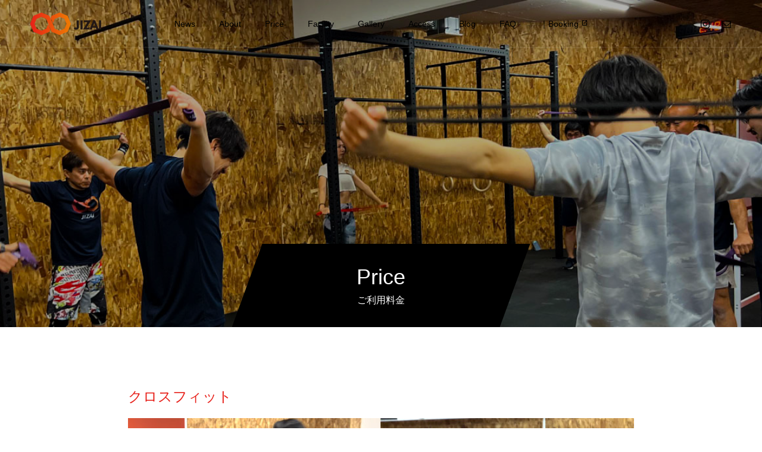

--- FILE ---
content_type: text/html; charset=UTF-8
request_url: https://jizaigym.com/price/
body_size: 20372
content:
<!DOCTYPE html>
<html class="pc" dir="ltr" lang="ja" prefix="og: https://ogp.me/ns#">
<head>
<meta charset="UTF-8">
<!--[if IE]><meta http-equiv="X-UA-Compatible" content="IE=edge"><![endif]-->
<meta name="viewport" content="width=device-width">
<title>CrossFit JIZAIの料金プラン｜京都市西京区阪急桂駅のセミパーソナルジム</title>
<meta name="description" content="京都市桂駅近くのCrossFit JIZAIの料金プランをご紹介します。初心者から上級者まで利用できる多様なプランを用意しています。詳細はこちらから！">
<link rel="pingback" href="https://jizaigym.com/xmlrpc.php">

		<!-- All in One SEO 4.9.1 - aioseo.com -->
	<meta name="description" content="のCrossFit JIZAIの料金プランをご紹介します。初心者から上級者まで利用できる多様なプランを用意しています。詳細はこちらから！" />
	<meta name="robots" content="max-image-preview:large" />
	<link rel="canonical" href="https://jizaigym.com/price/" />
	<meta name="generator" content="All in One SEO (AIOSEO) 4.9.1" />
		<meta property="og:locale" content="ja_JP" />
		<meta property="og:site_name" content="CrossFit JIZAI-セミパーソナルジム- -" />
		<meta property="og:type" content="article" />
		<meta property="og:title" content="CrossFit JIZAIの料金プラン｜京都市西京区阪急桂駅のセミパーソナルジム" />
		<meta property="og:description" content="のCrossFit JIZAIの料金プランをご紹介します。初心者から上級者まで利用できる多様なプランを用意しています。詳細はこちらから！" />
		<meta property="og:url" content="https://jizaigym.com/price/" />
		<meta property="og:image" content="https://jizaigym.com/wp-content/uploads/2024/03/insta_プロフィール用.png" />
		<meta property="og:image:secure_url" content="https://jizaigym.com/wp-content/uploads/2024/03/insta_プロフィール用.png" />
		<meta property="og:image:width" content="600" />
		<meta property="og:image:height" content="600" />
		<meta property="article:published_time" content="2024-03-22T06:31:42+00:00" />
		<meta property="article:modified_time" content="2024-11-11T08:50:34+00:00" />
		<meta property="article:publisher" content="https://www.facebook.com/profile.php?id=61556732532060" />
		<meta name="twitter:card" content="summary_large_image" />
		<meta name="twitter:title" content="CrossFit JIZAIの料金プラン｜京都市西京区阪急桂駅のセミパーソナルジム" />
		<meta name="twitter:description" content="のCrossFit JIZAIの料金プランをご紹介します。初心者から上級者まで利用できる多様なプランを用意しています。詳細はこちらから！" />
		<meta name="twitter:image" content="https://jizaigym.com/wp-content/uploads/2024/03/insta_プロフィール用.png" />
		<script type="application/ld+json" class="aioseo-schema">
			{"@context":"https:\/\/schema.org","@graph":[{"@type":"BreadcrumbList","@id":"https:\/\/jizaigym.com\/price\/#breadcrumblist","itemListElement":[{"@type":"ListItem","@id":"https:\/\/jizaigym.com#listItem","position":1,"name":"\u5bb6","item":"https:\/\/jizaigym.com","nextItem":{"@type":"ListItem","@id":"https:\/\/jizaigym.com\/price\/#listItem","name":"Price"}},{"@type":"ListItem","@id":"https:\/\/jizaigym.com\/price\/#listItem","position":2,"name":"Price","previousItem":{"@type":"ListItem","@id":"https:\/\/jizaigym.com#listItem","name":"\u5bb6"}}]},{"@type":"Organization","@id":"https:\/\/jizaigym.com\/#organization","name":"CrossFit JIZAI","url":"https:\/\/jizaigym.com\/","telephone":"+818064143391","logo":{"@type":"ImageObject","url":"https:\/\/jizaigym.com\/wp-content\/uploads\/2024\/03\/insta_\u30d7\u30ed\u30d5\u30a3\u30fc\u30eb\u7528.png","@id":"https:\/\/jizaigym.com\/price\/#organizationLogo","width":600,"height":600},"image":{"@id":"https:\/\/jizaigym.com\/price\/#organizationLogo"},"sameAs":["https:\/\/www.facebook.com\/profile.php?id=61556732532060","https:\/\/www.instagram.com\/crossfit_jizai?igsh=MTY2ZzY2dGNvZjZuMg&utm_source=qr"]},{"@type":"WebPage","@id":"https:\/\/jizaigym.com\/price\/#webpage","url":"https:\/\/jizaigym.com\/price\/","name":"CrossFit JIZAI\u306e\u6599\u91d1\u30d7\u30e9\u30f3\uff5c\u4eac\u90fd\u5e02\u897f\u4eac\u533a\u962a\u6025\u6842\u99c5\u306e\u30bb\u30df\u30d1\u30fc\u30bd\u30ca\u30eb\u30b8\u30e0","description":"\u306eCrossFit JIZAI\u306e\u6599\u91d1\u30d7\u30e9\u30f3\u3092\u3054\u7d39\u4ecb\u3057\u307e\u3059\u3002\u521d\u5fc3\u8005\u304b\u3089\u4e0a\u7d1a\u8005\u307e\u3067\u5229\u7528\u3067\u304d\u308b\u591a\u69d8\u306a\u30d7\u30e9\u30f3\u3092\u7528\u610f\u3057\u3066\u3044\u307e\u3059\u3002\u8a73\u7d30\u306f\u3053\u3061\u3089\u304b\u3089\uff01","inLanguage":"ja","isPartOf":{"@id":"https:\/\/jizaigym.com\/#website"},"breadcrumb":{"@id":"https:\/\/jizaigym.com\/price\/#breadcrumblist"},"datePublished":"2024-03-22T15:31:42+09:00","dateModified":"2024-11-11T17:50:34+09:00"},{"@type":"WebSite","@id":"https:\/\/jizaigym.com\/#website","url":"https:\/\/jizaigym.com\/","name":"JIZAI","inLanguage":"ja","publisher":{"@id":"https:\/\/jizaigym.com\/#organization"}}]}
		</script>
		<!-- All in One SEO -->

<link rel='dns-prefetch' href='//www.googletagmanager.com' />
<link rel="alternate" type="application/rss+xml" title="CrossFit JIZAI-セミパーソナルジム- &raquo; フィード" href="https://jizaigym.com/feed/" />
<link rel="alternate" type="application/rss+xml" title="CrossFit JIZAI-セミパーソナルジム- &raquo; コメントフィード" href="https://jizaigym.com/comments/feed/" />
<link rel="alternate" title="oEmbed (JSON)" type="application/json+oembed" href="https://jizaigym.com/wp-json/oembed/1.0/embed?url=https%3A%2F%2Fjizaigym.com%2Fprice%2F" />
<link rel="alternate" title="oEmbed (XML)" type="text/xml+oembed" href="https://jizaigym.com/wp-json/oembed/1.0/embed?url=https%3A%2F%2Fjizaigym.com%2Fprice%2F&#038;format=xml" />
		<!-- This site uses the Google Analytics by MonsterInsights plugin v9.10.0 - Using Analytics tracking - https://www.monsterinsights.com/ -->
							<script src="//www.googletagmanager.com/gtag/js?id=G-FN4R115VEN"  data-cfasync="false" data-wpfc-render="false" type="text/javascript" async></script>
			<script data-cfasync="false" data-wpfc-render="false" type="text/javascript">
				var mi_version = '9.10.0';
				var mi_track_user = true;
				var mi_no_track_reason = '';
								var MonsterInsightsDefaultLocations = {"page_location":"https:\/\/jizaigym.com\/price\/"};
								if ( typeof MonsterInsightsPrivacyGuardFilter === 'function' ) {
					var MonsterInsightsLocations = (typeof MonsterInsightsExcludeQuery === 'object') ? MonsterInsightsPrivacyGuardFilter( MonsterInsightsExcludeQuery ) : MonsterInsightsPrivacyGuardFilter( MonsterInsightsDefaultLocations );
				} else {
					var MonsterInsightsLocations = (typeof MonsterInsightsExcludeQuery === 'object') ? MonsterInsightsExcludeQuery : MonsterInsightsDefaultLocations;
				}

								var disableStrs = [
										'ga-disable-G-FN4R115VEN',
									];

				/* Function to detect opted out users */
				function __gtagTrackerIsOptedOut() {
					for (var index = 0; index < disableStrs.length; index++) {
						if (document.cookie.indexOf(disableStrs[index] + '=true') > -1) {
							return true;
						}
					}

					return false;
				}

				/* Disable tracking if the opt-out cookie exists. */
				if (__gtagTrackerIsOptedOut()) {
					for (var index = 0; index < disableStrs.length; index++) {
						window[disableStrs[index]] = true;
					}
				}

				/* Opt-out function */
				function __gtagTrackerOptout() {
					for (var index = 0; index < disableStrs.length; index++) {
						document.cookie = disableStrs[index] + '=true; expires=Thu, 31 Dec 2099 23:59:59 UTC; path=/';
						window[disableStrs[index]] = true;
					}
				}

				if ('undefined' === typeof gaOptout) {
					function gaOptout() {
						__gtagTrackerOptout();
					}
				}
								window.dataLayer = window.dataLayer || [];

				window.MonsterInsightsDualTracker = {
					helpers: {},
					trackers: {},
				};
				if (mi_track_user) {
					function __gtagDataLayer() {
						dataLayer.push(arguments);
					}

					function __gtagTracker(type, name, parameters) {
						if (!parameters) {
							parameters = {};
						}

						if (parameters.send_to) {
							__gtagDataLayer.apply(null, arguments);
							return;
						}

						if (type === 'event') {
														parameters.send_to = monsterinsights_frontend.v4_id;
							var hookName = name;
							if (typeof parameters['event_category'] !== 'undefined') {
								hookName = parameters['event_category'] + ':' + name;
							}

							if (typeof MonsterInsightsDualTracker.trackers[hookName] !== 'undefined') {
								MonsterInsightsDualTracker.trackers[hookName](parameters);
							} else {
								__gtagDataLayer('event', name, parameters);
							}
							
						} else {
							__gtagDataLayer.apply(null, arguments);
						}
					}

					__gtagTracker('js', new Date());
					__gtagTracker('set', {
						'developer_id.dZGIzZG': true,
											});
					if ( MonsterInsightsLocations.page_location ) {
						__gtagTracker('set', MonsterInsightsLocations);
					}
										__gtagTracker('config', 'G-FN4R115VEN', {"forceSSL":"true","link_attribution":"true"} );
										window.gtag = __gtagTracker;										(function () {
						/* https://developers.google.com/analytics/devguides/collection/analyticsjs/ */
						/* ga and __gaTracker compatibility shim. */
						var noopfn = function () {
							return null;
						};
						var newtracker = function () {
							return new Tracker();
						};
						var Tracker = function () {
							return null;
						};
						var p = Tracker.prototype;
						p.get = noopfn;
						p.set = noopfn;
						p.send = function () {
							var args = Array.prototype.slice.call(arguments);
							args.unshift('send');
							__gaTracker.apply(null, args);
						};
						var __gaTracker = function () {
							var len = arguments.length;
							if (len === 0) {
								return;
							}
							var f = arguments[len - 1];
							if (typeof f !== 'object' || f === null || typeof f.hitCallback !== 'function') {
								if ('send' === arguments[0]) {
									var hitConverted, hitObject = false, action;
									if ('event' === arguments[1]) {
										if ('undefined' !== typeof arguments[3]) {
											hitObject = {
												'eventAction': arguments[3],
												'eventCategory': arguments[2],
												'eventLabel': arguments[4],
												'value': arguments[5] ? arguments[5] : 1,
											}
										}
									}
									if ('pageview' === arguments[1]) {
										if ('undefined' !== typeof arguments[2]) {
											hitObject = {
												'eventAction': 'page_view',
												'page_path': arguments[2],
											}
										}
									}
									if (typeof arguments[2] === 'object') {
										hitObject = arguments[2];
									}
									if (typeof arguments[5] === 'object') {
										Object.assign(hitObject, arguments[5]);
									}
									if ('undefined' !== typeof arguments[1].hitType) {
										hitObject = arguments[1];
										if ('pageview' === hitObject.hitType) {
											hitObject.eventAction = 'page_view';
										}
									}
									if (hitObject) {
										action = 'timing' === arguments[1].hitType ? 'timing_complete' : hitObject.eventAction;
										hitConverted = mapArgs(hitObject);
										__gtagTracker('event', action, hitConverted);
									}
								}
								return;
							}

							function mapArgs(args) {
								var arg, hit = {};
								var gaMap = {
									'eventCategory': 'event_category',
									'eventAction': 'event_action',
									'eventLabel': 'event_label',
									'eventValue': 'event_value',
									'nonInteraction': 'non_interaction',
									'timingCategory': 'event_category',
									'timingVar': 'name',
									'timingValue': 'value',
									'timingLabel': 'event_label',
									'page': 'page_path',
									'location': 'page_location',
									'title': 'page_title',
									'referrer' : 'page_referrer',
								};
								for (arg in args) {
																		if (!(!args.hasOwnProperty(arg) || !gaMap.hasOwnProperty(arg))) {
										hit[gaMap[arg]] = args[arg];
									} else {
										hit[arg] = args[arg];
									}
								}
								return hit;
							}

							try {
								f.hitCallback();
							} catch (ex) {
							}
						};
						__gaTracker.create = newtracker;
						__gaTracker.getByName = newtracker;
						__gaTracker.getAll = function () {
							return [];
						};
						__gaTracker.remove = noopfn;
						__gaTracker.loaded = true;
						window['__gaTracker'] = __gaTracker;
					})();
									} else {
										console.log("");
					(function () {
						function __gtagTracker() {
							return null;
						}

						window['__gtagTracker'] = __gtagTracker;
						window['gtag'] = __gtagTracker;
					})();
									}
			</script>
							<!-- / Google Analytics by MonsterInsights -->
		<style id='wp-img-auto-sizes-contain-inline-css' type='text/css'>
img:is([sizes=auto i],[sizes^="auto," i]){contain-intrinsic-size:3000px 1500px}
/*# sourceURL=wp-img-auto-sizes-contain-inline-css */
</style>
<link rel='stylesheet' id='style-css' href='https://jizaigym.com/wp-content/themes/force_tcd078/style.css?ver=1.14' type='text/css' media='all' />
<link rel='stylesheet' id='sbi_styles-css' href='https://jizaigym.com/wp-content/plugins/instagram-feed/css/sbi-styles.min.css?ver=6.10.0' type='text/css' media='all' />
<style id='wp-emoji-styles-inline-css' type='text/css'>

	img.wp-smiley, img.emoji {
		display: inline !important;
		border: none !important;
		box-shadow: none !important;
		height: 1em !important;
		width: 1em !important;
		margin: 0 0.07em !important;
		vertical-align: -0.1em !important;
		background: none !important;
		padding: 0 !important;
	}
/*# sourceURL=wp-emoji-styles-inline-css */
</style>
<style id='wp-block-library-inline-css' type='text/css'>
:root{--wp-block-synced-color:#7a00df;--wp-block-synced-color--rgb:122,0,223;--wp-bound-block-color:var(--wp-block-synced-color);--wp-editor-canvas-background:#ddd;--wp-admin-theme-color:#007cba;--wp-admin-theme-color--rgb:0,124,186;--wp-admin-theme-color-darker-10:#006ba1;--wp-admin-theme-color-darker-10--rgb:0,107,160.5;--wp-admin-theme-color-darker-20:#005a87;--wp-admin-theme-color-darker-20--rgb:0,90,135;--wp-admin-border-width-focus:2px}@media (min-resolution:192dpi){:root{--wp-admin-border-width-focus:1.5px}}.wp-element-button{cursor:pointer}:root .has-very-light-gray-background-color{background-color:#eee}:root .has-very-dark-gray-background-color{background-color:#313131}:root .has-very-light-gray-color{color:#eee}:root .has-very-dark-gray-color{color:#313131}:root .has-vivid-green-cyan-to-vivid-cyan-blue-gradient-background{background:linear-gradient(135deg,#00d084,#0693e3)}:root .has-purple-crush-gradient-background{background:linear-gradient(135deg,#34e2e4,#4721fb 50%,#ab1dfe)}:root .has-hazy-dawn-gradient-background{background:linear-gradient(135deg,#faaca8,#dad0ec)}:root .has-subdued-olive-gradient-background{background:linear-gradient(135deg,#fafae1,#67a671)}:root .has-atomic-cream-gradient-background{background:linear-gradient(135deg,#fdd79a,#004a59)}:root .has-nightshade-gradient-background{background:linear-gradient(135deg,#330968,#31cdcf)}:root .has-midnight-gradient-background{background:linear-gradient(135deg,#020381,#2874fc)}:root{--wp--preset--font-size--normal:16px;--wp--preset--font-size--huge:42px}.has-regular-font-size{font-size:1em}.has-larger-font-size{font-size:2.625em}.has-normal-font-size{font-size:var(--wp--preset--font-size--normal)}.has-huge-font-size{font-size:var(--wp--preset--font-size--huge)}.has-text-align-center{text-align:center}.has-text-align-left{text-align:left}.has-text-align-right{text-align:right}.has-fit-text{white-space:nowrap!important}#end-resizable-editor-section{display:none}.aligncenter{clear:both}.items-justified-left{justify-content:flex-start}.items-justified-center{justify-content:center}.items-justified-right{justify-content:flex-end}.items-justified-space-between{justify-content:space-between}.screen-reader-text{border:0;clip-path:inset(50%);height:1px;margin:-1px;overflow:hidden;padding:0;position:absolute;width:1px;word-wrap:normal!important}.screen-reader-text:focus{background-color:#ddd;clip-path:none;color:#444;display:block;font-size:1em;height:auto;left:5px;line-height:normal;padding:15px 23px 14px;text-decoration:none;top:5px;width:auto;z-index:100000}html :where(.has-border-color){border-style:solid}html :where([style*=border-top-color]){border-top-style:solid}html :where([style*=border-right-color]){border-right-style:solid}html :where([style*=border-bottom-color]){border-bottom-style:solid}html :where([style*=border-left-color]){border-left-style:solid}html :where([style*=border-width]){border-style:solid}html :where([style*=border-top-width]){border-top-style:solid}html :where([style*=border-right-width]){border-right-style:solid}html :where([style*=border-bottom-width]){border-bottom-style:solid}html :where([style*=border-left-width]){border-left-style:solid}html :where(img[class*=wp-image-]){height:auto;max-width:100%}:where(figure){margin:0 0 1em}html :where(.is-position-sticky){--wp-admin--admin-bar--position-offset:var(--wp-admin--admin-bar--height,0px)}@media screen and (max-width:600px){html :where(.is-position-sticky){--wp-admin--admin-bar--position-offset:0px}}

/*# sourceURL=wp-block-library-inline-css */
</style><style id='wp-block-heading-inline-css' type='text/css'>
h1:where(.wp-block-heading).has-background,h2:where(.wp-block-heading).has-background,h3:where(.wp-block-heading).has-background,h4:where(.wp-block-heading).has-background,h5:where(.wp-block-heading).has-background,h6:where(.wp-block-heading).has-background{padding:1.25em 2.375em}h1.has-text-align-left[style*=writing-mode]:where([style*=vertical-lr]),h1.has-text-align-right[style*=writing-mode]:where([style*=vertical-rl]),h2.has-text-align-left[style*=writing-mode]:where([style*=vertical-lr]),h2.has-text-align-right[style*=writing-mode]:where([style*=vertical-rl]),h3.has-text-align-left[style*=writing-mode]:where([style*=vertical-lr]),h3.has-text-align-right[style*=writing-mode]:where([style*=vertical-rl]),h4.has-text-align-left[style*=writing-mode]:where([style*=vertical-lr]),h4.has-text-align-right[style*=writing-mode]:where([style*=vertical-rl]),h5.has-text-align-left[style*=writing-mode]:where([style*=vertical-lr]),h5.has-text-align-right[style*=writing-mode]:where([style*=vertical-rl]),h6.has-text-align-left[style*=writing-mode]:where([style*=vertical-lr]),h6.has-text-align-right[style*=writing-mode]:where([style*=vertical-rl]){rotate:180deg}
/*# sourceURL=https://jizaigym.com/wp-includes/blocks/heading/style.min.css */
</style>
<style id='wp-block-image-inline-css' type='text/css'>
.wp-block-image>a,.wp-block-image>figure>a{display:inline-block}.wp-block-image img{box-sizing:border-box;height:auto;max-width:100%;vertical-align:bottom}@media not (prefers-reduced-motion){.wp-block-image img.hide{visibility:hidden}.wp-block-image img.show{animation:show-content-image .4s}}.wp-block-image[style*=border-radius] img,.wp-block-image[style*=border-radius]>a{border-radius:inherit}.wp-block-image.has-custom-border img{box-sizing:border-box}.wp-block-image.aligncenter{text-align:center}.wp-block-image.alignfull>a,.wp-block-image.alignwide>a{width:100%}.wp-block-image.alignfull img,.wp-block-image.alignwide img{height:auto;width:100%}.wp-block-image .aligncenter,.wp-block-image .alignleft,.wp-block-image .alignright,.wp-block-image.aligncenter,.wp-block-image.alignleft,.wp-block-image.alignright{display:table}.wp-block-image .aligncenter>figcaption,.wp-block-image .alignleft>figcaption,.wp-block-image .alignright>figcaption,.wp-block-image.aligncenter>figcaption,.wp-block-image.alignleft>figcaption,.wp-block-image.alignright>figcaption{caption-side:bottom;display:table-caption}.wp-block-image .alignleft{float:left;margin:.5em 1em .5em 0}.wp-block-image .alignright{float:right;margin:.5em 0 .5em 1em}.wp-block-image .aligncenter{margin-left:auto;margin-right:auto}.wp-block-image :where(figcaption){margin-bottom:1em;margin-top:.5em}.wp-block-image.is-style-circle-mask img{border-radius:9999px}@supports ((-webkit-mask-image:none) or (mask-image:none)) or (-webkit-mask-image:none){.wp-block-image.is-style-circle-mask img{border-radius:0;-webkit-mask-image:url('data:image/svg+xml;utf8,<svg viewBox="0 0 100 100" xmlns="http://www.w3.org/2000/svg"><circle cx="50" cy="50" r="50"/></svg>');mask-image:url('data:image/svg+xml;utf8,<svg viewBox="0 0 100 100" xmlns="http://www.w3.org/2000/svg"><circle cx="50" cy="50" r="50"/></svg>');mask-mode:alpha;-webkit-mask-position:center;mask-position:center;-webkit-mask-repeat:no-repeat;mask-repeat:no-repeat;-webkit-mask-size:contain;mask-size:contain}}:root :where(.wp-block-image.is-style-rounded img,.wp-block-image .is-style-rounded img){border-radius:9999px}.wp-block-image figure{margin:0}.wp-lightbox-container{display:flex;flex-direction:column;position:relative}.wp-lightbox-container img{cursor:zoom-in}.wp-lightbox-container img:hover+button{opacity:1}.wp-lightbox-container button{align-items:center;backdrop-filter:blur(16px) saturate(180%);background-color:#5a5a5a40;border:none;border-radius:4px;cursor:zoom-in;display:flex;height:20px;justify-content:center;opacity:0;padding:0;position:absolute;right:16px;text-align:center;top:16px;width:20px;z-index:100}@media not (prefers-reduced-motion){.wp-lightbox-container button{transition:opacity .2s ease}}.wp-lightbox-container button:focus-visible{outline:3px auto #5a5a5a40;outline:3px auto -webkit-focus-ring-color;outline-offset:3px}.wp-lightbox-container button:hover{cursor:pointer;opacity:1}.wp-lightbox-container button:focus{opacity:1}.wp-lightbox-container button:focus,.wp-lightbox-container button:hover,.wp-lightbox-container button:not(:hover):not(:active):not(.has-background){background-color:#5a5a5a40;border:none}.wp-lightbox-overlay{box-sizing:border-box;cursor:zoom-out;height:100vh;left:0;overflow:hidden;position:fixed;top:0;visibility:hidden;width:100%;z-index:100000}.wp-lightbox-overlay .close-button{align-items:center;cursor:pointer;display:flex;justify-content:center;min-height:40px;min-width:40px;padding:0;position:absolute;right:calc(env(safe-area-inset-right) + 16px);top:calc(env(safe-area-inset-top) + 16px);z-index:5000000}.wp-lightbox-overlay .close-button:focus,.wp-lightbox-overlay .close-button:hover,.wp-lightbox-overlay .close-button:not(:hover):not(:active):not(.has-background){background:none;border:none}.wp-lightbox-overlay .lightbox-image-container{height:var(--wp--lightbox-container-height);left:50%;overflow:hidden;position:absolute;top:50%;transform:translate(-50%,-50%);transform-origin:top left;width:var(--wp--lightbox-container-width);z-index:9999999999}.wp-lightbox-overlay .wp-block-image{align-items:center;box-sizing:border-box;display:flex;height:100%;justify-content:center;margin:0;position:relative;transform-origin:0 0;width:100%;z-index:3000000}.wp-lightbox-overlay .wp-block-image img{height:var(--wp--lightbox-image-height);min-height:var(--wp--lightbox-image-height);min-width:var(--wp--lightbox-image-width);width:var(--wp--lightbox-image-width)}.wp-lightbox-overlay .wp-block-image figcaption{display:none}.wp-lightbox-overlay button{background:none;border:none}.wp-lightbox-overlay .scrim{background-color:#fff;height:100%;opacity:.9;position:absolute;width:100%;z-index:2000000}.wp-lightbox-overlay.active{visibility:visible}@media not (prefers-reduced-motion){.wp-lightbox-overlay.active{animation:turn-on-visibility .25s both}.wp-lightbox-overlay.active img{animation:turn-on-visibility .35s both}.wp-lightbox-overlay.show-closing-animation:not(.active){animation:turn-off-visibility .35s both}.wp-lightbox-overlay.show-closing-animation:not(.active) img{animation:turn-off-visibility .25s both}.wp-lightbox-overlay.zoom.active{animation:none;opacity:1;visibility:visible}.wp-lightbox-overlay.zoom.active .lightbox-image-container{animation:lightbox-zoom-in .4s}.wp-lightbox-overlay.zoom.active .lightbox-image-container img{animation:none}.wp-lightbox-overlay.zoom.active .scrim{animation:turn-on-visibility .4s forwards}.wp-lightbox-overlay.zoom.show-closing-animation:not(.active){animation:none}.wp-lightbox-overlay.zoom.show-closing-animation:not(.active) .lightbox-image-container{animation:lightbox-zoom-out .4s}.wp-lightbox-overlay.zoom.show-closing-animation:not(.active) .lightbox-image-container img{animation:none}.wp-lightbox-overlay.zoom.show-closing-animation:not(.active) .scrim{animation:turn-off-visibility .4s forwards}}@keyframes show-content-image{0%{visibility:hidden}99%{visibility:hidden}to{visibility:visible}}@keyframes turn-on-visibility{0%{opacity:0}to{opacity:1}}@keyframes turn-off-visibility{0%{opacity:1;visibility:visible}99%{opacity:0;visibility:visible}to{opacity:0;visibility:hidden}}@keyframes lightbox-zoom-in{0%{transform:translate(calc((-100vw + var(--wp--lightbox-scrollbar-width))/2 + var(--wp--lightbox-initial-left-position)),calc(-50vh + var(--wp--lightbox-initial-top-position))) scale(var(--wp--lightbox-scale))}to{transform:translate(-50%,-50%) scale(1)}}@keyframes lightbox-zoom-out{0%{transform:translate(-50%,-50%) scale(1);visibility:visible}99%{visibility:visible}to{transform:translate(calc((-100vw + var(--wp--lightbox-scrollbar-width))/2 + var(--wp--lightbox-initial-left-position)),calc(-50vh + var(--wp--lightbox-initial-top-position))) scale(var(--wp--lightbox-scale));visibility:hidden}}
/*# sourceURL=https://jizaigym.com/wp-includes/blocks/image/style.min.css */
</style>
<style id='wp-block-paragraph-inline-css' type='text/css'>
.is-small-text{font-size:.875em}.is-regular-text{font-size:1em}.is-large-text{font-size:2.25em}.is-larger-text{font-size:3em}.has-drop-cap:not(:focus):first-letter{float:left;font-size:8.4em;font-style:normal;font-weight:100;line-height:.68;margin:.05em .1em 0 0;text-transform:uppercase}body.rtl .has-drop-cap:not(:focus):first-letter{float:none;margin-left:.1em}p.has-drop-cap.has-background{overflow:hidden}:root :where(p.has-background){padding:1.25em 2.375em}:where(p.has-text-color:not(.has-link-color)) a{color:inherit}p.has-text-align-left[style*="writing-mode:vertical-lr"],p.has-text-align-right[style*="writing-mode:vertical-rl"]{rotate:180deg}
/*# sourceURL=https://jizaigym.com/wp-includes/blocks/paragraph/style.min.css */
</style>
<style id='wp-block-separator-inline-css' type='text/css'>
@charset "UTF-8";.wp-block-separator{border:none;border-top:2px solid}:root :where(.wp-block-separator.is-style-dots){height:auto;line-height:1;text-align:center}:root :where(.wp-block-separator.is-style-dots):before{color:currentColor;content:"···";font-family:serif;font-size:1.5em;letter-spacing:2em;padding-left:2em}.wp-block-separator.is-style-dots{background:none!important;border:none!important}
/*# sourceURL=https://jizaigym.com/wp-includes/blocks/separator/style.min.css */
</style>
<style id='wp-block-spacer-inline-css' type='text/css'>
.wp-block-spacer{clear:both}
/*# sourceURL=https://jizaigym.com/wp-includes/blocks/spacer/style.min.css */
</style>
<style id='wp-block-table-inline-css' type='text/css'>
.wp-block-table{overflow-x:auto}.wp-block-table table{border-collapse:collapse;width:100%}.wp-block-table thead{border-bottom:3px solid}.wp-block-table tfoot{border-top:3px solid}.wp-block-table td,.wp-block-table th{border:1px solid;padding:.5em}.wp-block-table .has-fixed-layout{table-layout:fixed;width:100%}.wp-block-table .has-fixed-layout td,.wp-block-table .has-fixed-layout th{word-break:break-word}.wp-block-table.aligncenter,.wp-block-table.alignleft,.wp-block-table.alignright{display:table;width:auto}.wp-block-table.aligncenter td,.wp-block-table.aligncenter th,.wp-block-table.alignleft td,.wp-block-table.alignleft th,.wp-block-table.alignright td,.wp-block-table.alignright th{word-break:break-word}.wp-block-table .has-subtle-light-gray-background-color{background-color:#f3f4f5}.wp-block-table .has-subtle-pale-green-background-color{background-color:#e9fbe5}.wp-block-table .has-subtle-pale-blue-background-color{background-color:#e7f5fe}.wp-block-table .has-subtle-pale-pink-background-color{background-color:#fcf0ef}.wp-block-table.is-style-stripes{background-color:initial;border-collapse:inherit;border-spacing:0}.wp-block-table.is-style-stripes tbody tr:nth-child(odd){background-color:#f0f0f0}.wp-block-table.is-style-stripes.has-subtle-light-gray-background-color tbody tr:nth-child(odd){background-color:#f3f4f5}.wp-block-table.is-style-stripes.has-subtle-pale-green-background-color tbody tr:nth-child(odd){background-color:#e9fbe5}.wp-block-table.is-style-stripes.has-subtle-pale-blue-background-color tbody tr:nth-child(odd){background-color:#e7f5fe}.wp-block-table.is-style-stripes.has-subtle-pale-pink-background-color tbody tr:nth-child(odd){background-color:#fcf0ef}.wp-block-table.is-style-stripes td,.wp-block-table.is-style-stripes th{border-color:#0000}.wp-block-table.is-style-stripes{border-bottom:1px solid #f0f0f0}.wp-block-table .has-border-color td,.wp-block-table .has-border-color th,.wp-block-table .has-border-color tr,.wp-block-table .has-border-color>*{border-color:inherit}.wp-block-table table[style*=border-top-color] tr:first-child,.wp-block-table table[style*=border-top-color] tr:first-child td,.wp-block-table table[style*=border-top-color] tr:first-child th,.wp-block-table table[style*=border-top-color]>*,.wp-block-table table[style*=border-top-color]>* td,.wp-block-table table[style*=border-top-color]>* th{border-top-color:inherit}.wp-block-table table[style*=border-top-color] tr:not(:first-child){border-top-color:initial}.wp-block-table table[style*=border-right-color] td:last-child,.wp-block-table table[style*=border-right-color] th,.wp-block-table table[style*=border-right-color] tr,.wp-block-table table[style*=border-right-color]>*{border-right-color:inherit}.wp-block-table table[style*=border-bottom-color] tr:last-child,.wp-block-table table[style*=border-bottom-color] tr:last-child td,.wp-block-table table[style*=border-bottom-color] tr:last-child th,.wp-block-table table[style*=border-bottom-color]>*,.wp-block-table table[style*=border-bottom-color]>* td,.wp-block-table table[style*=border-bottom-color]>* th{border-bottom-color:inherit}.wp-block-table table[style*=border-bottom-color] tr:not(:last-child){border-bottom-color:initial}.wp-block-table table[style*=border-left-color] td:first-child,.wp-block-table table[style*=border-left-color] th,.wp-block-table table[style*=border-left-color] tr,.wp-block-table table[style*=border-left-color]>*{border-left-color:inherit}.wp-block-table table[style*=border-style] td,.wp-block-table table[style*=border-style] th,.wp-block-table table[style*=border-style] tr,.wp-block-table table[style*=border-style]>*{border-style:inherit}.wp-block-table table[style*=border-width] td,.wp-block-table table[style*=border-width] th,.wp-block-table table[style*=border-width] tr,.wp-block-table table[style*=border-width]>*{border-style:inherit;border-width:inherit}
/*# sourceURL=https://jizaigym.com/wp-includes/blocks/table/style.min.css */
</style>
<style id='global-styles-inline-css' type='text/css'>
:root{--wp--preset--aspect-ratio--square: 1;--wp--preset--aspect-ratio--4-3: 4/3;--wp--preset--aspect-ratio--3-4: 3/4;--wp--preset--aspect-ratio--3-2: 3/2;--wp--preset--aspect-ratio--2-3: 2/3;--wp--preset--aspect-ratio--16-9: 16/9;--wp--preset--aspect-ratio--9-16: 9/16;--wp--preset--color--black: #000000;--wp--preset--color--cyan-bluish-gray: #abb8c3;--wp--preset--color--white: #ffffff;--wp--preset--color--pale-pink: #f78da7;--wp--preset--color--vivid-red: #cf2e2e;--wp--preset--color--luminous-vivid-orange: #ff6900;--wp--preset--color--luminous-vivid-amber: #fcb900;--wp--preset--color--light-green-cyan: #7bdcb5;--wp--preset--color--vivid-green-cyan: #00d084;--wp--preset--color--pale-cyan-blue: #8ed1fc;--wp--preset--color--vivid-cyan-blue: #0693e3;--wp--preset--color--vivid-purple: #9b51e0;--wp--preset--gradient--vivid-cyan-blue-to-vivid-purple: linear-gradient(135deg,rgb(6,147,227) 0%,rgb(155,81,224) 100%);--wp--preset--gradient--light-green-cyan-to-vivid-green-cyan: linear-gradient(135deg,rgb(122,220,180) 0%,rgb(0,208,130) 100%);--wp--preset--gradient--luminous-vivid-amber-to-luminous-vivid-orange: linear-gradient(135deg,rgb(252,185,0) 0%,rgb(255,105,0) 100%);--wp--preset--gradient--luminous-vivid-orange-to-vivid-red: linear-gradient(135deg,rgb(255,105,0) 0%,rgb(207,46,46) 100%);--wp--preset--gradient--very-light-gray-to-cyan-bluish-gray: linear-gradient(135deg,rgb(238,238,238) 0%,rgb(169,184,195) 100%);--wp--preset--gradient--cool-to-warm-spectrum: linear-gradient(135deg,rgb(74,234,220) 0%,rgb(151,120,209) 20%,rgb(207,42,186) 40%,rgb(238,44,130) 60%,rgb(251,105,98) 80%,rgb(254,248,76) 100%);--wp--preset--gradient--blush-light-purple: linear-gradient(135deg,rgb(255,206,236) 0%,rgb(152,150,240) 100%);--wp--preset--gradient--blush-bordeaux: linear-gradient(135deg,rgb(254,205,165) 0%,rgb(254,45,45) 50%,rgb(107,0,62) 100%);--wp--preset--gradient--luminous-dusk: linear-gradient(135deg,rgb(255,203,112) 0%,rgb(199,81,192) 50%,rgb(65,88,208) 100%);--wp--preset--gradient--pale-ocean: linear-gradient(135deg,rgb(255,245,203) 0%,rgb(182,227,212) 50%,rgb(51,167,181) 100%);--wp--preset--gradient--electric-grass: linear-gradient(135deg,rgb(202,248,128) 0%,rgb(113,206,126) 100%);--wp--preset--gradient--midnight: linear-gradient(135deg,rgb(2,3,129) 0%,rgb(40,116,252) 100%);--wp--preset--font-size--small: 13px;--wp--preset--font-size--medium: 20px;--wp--preset--font-size--large: 36px;--wp--preset--font-size--x-large: 42px;--wp--preset--spacing--20: 0.44rem;--wp--preset--spacing--30: 0.67rem;--wp--preset--spacing--40: 1rem;--wp--preset--spacing--50: 1.5rem;--wp--preset--spacing--60: 2.25rem;--wp--preset--spacing--70: 3.38rem;--wp--preset--spacing--80: 5.06rem;--wp--preset--shadow--natural: 6px 6px 9px rgba(0, 0, 0, 0.2);--wp--preset--shadow--deep: 12px 12px 50px rgba(0, 0, 0, 0.4);--wp--preset--shadow--sharp: 6px 6px 0px rgba(0, 0, 0, 0.2);--wp--preset--shadow--outlined: 6px 6px 0px -3px rgb(255, 255, 255), 6px 6px rgb(0, 0, 0);--wp--preset--shadow--crisp: 6px 6px 0px rgb(0, 0, 0);}:where(.is-layout-flex){gap: 0.5em;}:where(.is-layout-grid){gap: 0.5em;}body .is-layout-flex{display: flex;}.is-layout-flex{flex-wrap: wrap;align-items: center;}.is-layout-flex > :is(*, div){margin: 0;}body .is-layout-grid{display: grid;}.is-layout-grid > :is(*, div){margin: 0;}:where(.wp-block-columns.is-layout-flex){gap: 2em;}:where(.wp-block-columns.is-layout-grid){gap: 2em;}:where(.wp-block-post-template.is-layout-flex){gap: 1.25em;}:where(.wp-block-post-template.is-layout-grid){gap: 1.25em;}.has-black-color{color: var(--wp--preset--color--black) !important;}.has-cyan-bluish-gray-color{color: var(--wp--preset--color--cyan-bluish-gray) !important;}.has-white-color{color: var(--wp--preset--color--white) !important;}.has-pale-pink-color{color: var(--wp--preset--color--pale-pink) !important;}.has-vivid-red-color{color: var(--wp--preset--color--vivid-red) !important;}.has-luminous-vivid-orange-color{color: var(--wp--preset--color--luminous-vivid-orange) !important;}.has-luminous-vivid-amber-color{color: var(--wp--preset--color--luminous-vivid-amber) !important;}.has-light-green-cyan-color{color: var(--wp--preset--color--light-green-cyan) !important;}.has-vivid-green-cyan-color{color: var(--wp--preset--color--vivid-green-cyan) !important;}.has-pale-cyan-blue-color{color: var(--wp--preset--color--pale-cyan-blue) !important;}.has-vivid-cyan-blue-color{color: var(--wp--preset--color--vivid-cyan-blue) !important;}.has-vivid-purple-color{color: var(--wp--preset--color--vivid-purple) !important;}.has-black-background-color{background-color: var(--wp--preset--color--black) !important;}.has-cyan-bluish-gray-background-color{background-color: var(--wp--preset--color--cyan-bluish-gray) !important;}.has-white-background-color{background-color: var(--wp--preset--color--white) !important;}.has-pale-pink-background-color{background-color: var(--wp--preset--color--pale-pink) !important;}.has-vivid-red-background-color{background-color: var(--wp--preset--color--vivid-red) !important;}.has-luminous-vivid-orange-background-color{background-color: var(--wp--preset--color--luminous-vivid-orange) !important;}.has-luminous-vivid-amber-background-color{background-color: var(--wp--preset--color--luminous-vivid-amber) !important;}.has-light-green-cyan-background-color{background-color: var(--wp--preset--color--light-green-cyan) !important;}.has-vivid-green-cyan-background-color{background-color: var(--wp--preset--color--vivid-green-cyan) !important;}.has-pale-cyan-blue-background-color{background-color: var(--wp--preset--color--pale-cyan-blue) !important;}.has-vivid-cyan-blue-background-color{background-color: var(--wp--preset--color--vivid-cyan-blue) !important;}.has-vivid-purple-background-color{background-color: var(--wp--preset--color--vivid-purple) !important;}.has-black-border-color{border-color: var(--wp--preset--color--black) !important;}.has-cyan-bluish-gray-border-color{border-color: var(--wp--preset--color--cyan-bluish-gray) !important;}.has-white-border-color{border-color: var(--wp--preset--color--white) !important;}.has-pale-pink-border-color{border-color: var(--wp--preset--color--pale-pink) !important;}.has-vivid-red-border-color{border-color: var(--wp--preset--color--vivid-red) !important;}.has-luminous-vivid-orange-border-color{border-color: var(--wp--preset--color--luminous-vivid-orange) !important;}.has-luminous-vivid-amber-border-color{border-color: var(--wp--preset--color--luminous-vivid-amber) !important;}.has-light-green-cyan-border-color{border-color: var(--wp--preset--color--light-green-cyan) !important;}.has-vivid-green-cyan-border-color{border-color: var(--wp--preset--color--vivid-green-cyan) !important;}.has-pale-cyan-blue-border-color{border-color: var(--wp--preset--color--pale-cyan-blue) !important;}.has-vivid-cyan-blue-border-color{border-color: var(--wp--preset--color--vivid-cyan-blue) !important;}.has-vivid-purple-border-color{border-color: var(--wp--preset--color--vivid-purple) !important;}.has-vivid-cyan-blue-to-vivid-purple-gradient-background{background: var(--wp--preset--gradient--vivid-cyan-blue-to-vivid-purple) !important;}.has-light-green-cyan-to-vivid-green-cyan-gradient-background{background: var(--wp--preset--gradient--light-green-cyan-to-vivid-green-cyan) !important;}.has-luminous-vivid-amber-to-luminous-vivid-orange-gradient-background{background: var(--wp--preset--gradient--luminous-vivid-amber-to-luminous-vivid-orange) !important;}.has-luminous-vivid-orange-to-vivid-red-gradient-background{background: var(--wp--preset--gradient--luminous-vivid-orange-to-vivid-red) !important;}.has-very-light-gray-to-cyan-bluish-gray-gradient-background{background: var(--wp--preset--gradient--very-light-gray-to-cyan-bluish-gray) !important;}.has-cool-to-warm-spectrum-gradient-background{background: var(--wp--preset--gradient--cool-to-warm-spectrum) !important;}.has-blush-light-purple-gradient-background{background: var(--wp--preset--gradient--blush-light-purple) !important;}.has-blush-bordeaux-gradient-background{background: var(--wp--preset--gradient--blush-bordeaux) !important;}.has-luminous-dusk-gradient-background{background: var(--wp--preset--gradient--luminous-dusk) !important;}.has-pale-ocean-gradient-background{background: var(--wp--preset--gradient--pale-ocean) !important;}.has-electric-grass-gradient-background{background: var(--wp--preset--gradient--electric-grass) !important;}.has-midnight-gradient-background{background: var(--wp--preset--gradient--midnight) !important;}.has-small-font-size{font-size: var(--wp--preset--font-size--small) !important;}.has-medium-font-size{font-size: var(--wp--preset--font-size--medium) !important;}.has-large-font-size{font-size: var(--wp--preset--font-size--large) !important;}.has-x-large-font-size{font-size: var(--wp--preset--font-size--x-large) !important;}
/*# sourceURL=global-styles-inline-css */
</style>

<style id='classic-theme-styles-inline-css' type='text/css'>
/*! This file is auto-generated */
.wp-block-button__link{color:#fff;background-color:#32373c;border-radius:9999px;box-shadow:none;text-decoration:none;padding:calc(.667em + 2px) calc(1.333em + 2px);font-size:1.125em}.wp-block-file__button{background:#32373c;color:#fff;text-decoration:none}
/*# sourceURL=/wp-includes/css/classic-themes.min.css */
</style>
<script type="text/javascript" src="https://jizaigym.com/wp-includes/js/jquery/jquery.min.js?ver=3.7.1" id="jquery-core-js"></script>
<script type="text/javascript" src="https://jizaigym.com/wp-includes/js/jquery/jquery-migrate.min.js?ver=3.4.1" id="jquery-migrate-js"></script>
<script type="text/javascript" src="https://jizaigym.com/wp-content/plugins/google-analytics-for-wordpress/assets/js/frontend-gtag.min.js?ver=9.10.0" id="monsterinsights-frontend-script-js" async="async" data-wp-strategy="async"></script>
<script data-cfasync="false" data-wpfc-render="false" type="text/javascript" id='monsterinsights-frontend-script-js-extra'>/* <![CDATA[ */
var monsterinsights_frontend = {"js_events_tracking":"true","download_extensions":"doc,pdf,ppt,zip,xls,docx,pptx,xlsx","inbound_paths":"[{\"path\":\"\\\/go\\\/\",\"label\":\"affiliate\"},{\"path\":\"\\\/recommend\\\/\",\"label\":\"affiliate\"}]","home_url":"https:\/\/jizaigym.com","hash_tracking":"false","v4_id":"G-FN4R115VEN"};/* ]]> */
</script>

<!-- Site Kit によって追加された Google タグ（gtag.js）スニペット -->
<!-- Google アナリティクス スニペット (Site Kit が追加) -->
<script type="text/javascript" src="https://www.googletagmanager.com/gtag/js?id=GT-K4Z75D2" id="google_gtagjs-js" async></script>
<script type="text/javascript" id="google_gtagjs-js-after">
/* <![CDATA[ */
window.dataLayer = window.dataLayer || [];function gtag(){dataLayer.push(arguments);}
gtag("set","linker",{"domains":["jizaigym.com"]});
gtag("js", new Date());
gtag("set", "developer_id.dZTNiMT", true);
gtag("config", "GT-K4Z75D2");
 window._googlesitekit = window._googlesitekit || {}; window._googlesitekit.throttledEvents = []; window._googlesitekit.gtagEvent = (name, data) => { var key = JSON.stringify( { name, data } ); if ( !! window._googlesitekit.throttledEvents[ key ] ) { return; } window._googlesitekit.throttledEvents[ key ] = true; setTimeout( () => { delete window._googlesitekit.throttledEvents[ key ]; }, 5 ); gtag( "event", name, { ...data, event_source: "site-kit" } ); }; 
//# sourceURL=google_gtagjs-js-after
/* ]]> */
</script>
<link rel="https://api.w.org/" href="https://jizaigym.com/wp-json/" /><link rel="alternate" title="JSON" type="application/json" href="https://jizaigym.com/wp-json/wp/v2/pages/60" /><link rel='shortlink' href='https://jizaigym.com/?p=60' />
<meta name="generator" content="Site Kit by Google 1.167.0" />
<link rel="stylesheet" href="https://jizaigym.com/wp-content/themes/force_tcd078/css/design-plus.css?ver=1.14">
<link rel="stylesheet" href="https://jizaigym.com/wp-content/themes/force_tcd078/css/sns-botton.css?ver=1.14">
<link rel="stylesheet" media="screen and (max-width:1001px)" href="https://jizaigym.com/wp-content/themes/force_tcd078/css/responsive.css?ver=1.14">
<link rel="stylesheet" media="screen and (max-width:1001px)" href="https://jizaigym.com/wp-content/themes/force_tcd078/css/footer-bar.css?ver=1.14">

<script src="https://jizaigym.com/wp-content/themes/force_tcd078/js/tcd_cookie.js?ver=1.14"></script>
<script src="https://jizaigym.com/wp-content/themes/force_tcd078/js/jquery.easing.1.4.js?ver=1.14"></script>
<script src="https://jizaigym.com/wp-content/themes/force_tcd078/js/jscript.js?ver=1.14"></script>
<script src="https://jizaigym.com/wp-content/themes/force_tcd078/js/comment.js?ver=1.14"></script>

<link rel="stylesheet" href="https://jizaigym.com/wp-content/themes/force_tcd078/js/simplebar.css?ver=1.14">
<script src="https://jizaigym.com/wp-content/themes/force_tcd078/js/simplebar.min.js?ver=1.14"></script>



<style type="text/css">

body, input, textarea { font-family: "Hiragino Sans", "ヒラギノ角ゴ ProN", "Hiragino Kaku Gothic ProN", "游ゴシック", YuGothic, "メイリオ", Meiryo, sans-serif; }

.rich_font, .p-vertical { font-family: "Hiragino Sans", "ヒラギノ角ゴ ProN", "Hiragino Kaku Gothic ProN", "游ゴシック", YuGothic, "メイリオ", Meiryo, sans-serif; font-weight:500; }

.rich_font_type1 { font-family: Arial, "Hiragino Kaku Gothic ProN", "ヒラギノ角ゴ ProN W3", "メイリオ", Meiryo, sans-serif; }
.rich_font_type2 { font-family: "Hiragino Sans", "ヒラギノ角ゴ ProN", "Hiragino Kaku Gothic ProN", "游ゴシック", YuGothic, "メイリオ", Meiryo, sans-serif; font-weight:500; }
.rich_font_type3 { font-family: "Times New Roman" , "游明朝" , "Yu Mincho" , "游明朝体" , "YuMincho" , "ヒラギノ明朝 Pro W3" , "Hiragino Mincho Pro" , "HiraMinProN-W3" , "HGS明朝E" , "ＭＳ Ｐ明朝" , "MS PMincho" , serif; font-weight:500; }


.blog_meta { color:#ffffff !important; background:#f08300 !important; }
.blog_meta a { color:#ffffff; }
.blog_meta li:last-child:before { background:#ffffff; }
.news_meta { color:#ffffff !important; background:#f08300 !important; }
.news_meta a { color:#ffffff; }
.news_meta li:last-child:before { background:#ffffff; }

#header { border-bottom:1px solid rgba(255,255,255,0.1); }
#header.active, .pc .header_fix #header { background:#ffffff; border-color:rgba(255,255,255,0) !important; }
body.no_menu #header.active { background:none !important; border-bottom:1px solid rgba(255,255,255,0.1) !important; }
.mobile #header, .mobie #header.active, .mobile .header_fix #header { background:#ffffff; border:none; }
.mobile #header_logo .logo a, #menu_button:before { color:#000000; }
.mobile #header_logo .logo a:hover, #menu_button:hover:before { color:#e71f19; }

#global_menu > ul > li > a, #header_social_link li a, #header_logo .logo a { color:#000000; }
#global_menu > ul > li > a:hover, #header_social_link li a:hover:before, #global_menu > ul > li.megamenu_parent.active_button > a, #header_logo .logo a:hover, #global_menu > ul > li.active > a { color:#e71f19; }
#global_menu ul ul a { color:#FFFFFF; background:#000000; }
#global_menu ul ul a:hover { background:#00314a; }
#global_menu ul ul li.menu-item-has-children > a:before { color:#FFFFFF; }
#header_social_link li a:before{color:#000000;}
#drawer_menu { background:#222222; }
#mobile_menu a { color:#ffffff; background:#222222; border-bottom:1px solid #444444; }
#mobile_menu li li a { color:#ffffff; background:#333333; }
#mobile_menu a:hover, #drawer_menu .close_button:hover, #mobile_menu .child_menu_button:hover { color:#ffffff; background:#e71f19; }
#mobile_menu li li a:hover { color:#ffffff; }

.megamenu_gallery_category_list { background:#e71f19; }
.megamenu_gallery_category_list .title { font-size:20px; }
.megamenu_gallery_category_list .item a:before {
  background: -moz-linear-gradient(left,  rgba(0,0,0,0.5) 0%, rgba(0,0,0,0) 100%);
  background: -webkit-linear-gradient(left,  rgba(0,0,0,0.5) 0%,rgba(0,0,0,0) 100%);
  background: linear-gradient(to right,  rgba(0,0,0,0.5) 0%,rgba(0,0,0,0) 100%);
}
.megamenu_blog_list { background:#003249; }
.megamenu_blog_list .item .title { font-size:14px; }

#bread_crumb { background:#f2f2f2; }

#return_top a:before { color:#ffffff; }
#return_top a { background:#e71f19; }
#return_top a:hover { background:#f08300; }
#footer_banner .title { font-size:16px; color:#ffffff; }
@media screen and (max-width:750px) {
  #footer_banner .title { font-size:14px; }
}

#page_header .headline_area { color:#ffffff; }
#page_header .headline { font-size:36px; }
#page_header .sub_title { font-size:16px; }
#page_header .headline_area:before { background:#000000; }
#page_header .headline_area:before { -ms-transform: skewX(-20deg); -webkit-transform: skewX(-20deg); transform: skewX(-20deg); }
#page_header .catch_area { color:#ffffff; }
#page_header .catch { font-size:38px; }
#page_header .desc { font-size:16px; }
#article .post_content { font-size:16px; }
@media screen and (max-width:750px) {
  #page_header .headline { font-size:22px; }
  #page_header .sub_title { font-size:12px; }
  #page_header .catch { font-size:22px; }
  #page_header .desc { font-size:14px; }
  #article .post_content { font-size:14px; }
}

.author_profile a.avatar img, .animate_image img, .animate_background .image, #recipe_archive .blur_image {
  width:100%; height:auto;
  -webkit-transition: transform  0.75s ease;
  transition: transform  0.75s ease;
}
.author_profile a.avatar:hover img, .animate_image:hover img, .animate_background:hover .image, #recipe_archive a:hover .blur_image {
  -webkit-transform: scale(1.2);
  transform: scale(1.2);
}




a { color:#000; }

#comment_headline, .tcd_category_list a:hover, .tcd_category_list .child_menu_button:hover, #post_title_area .post_meta a:hover,
.cardlink_title a:hover, #recent_post .item a:hover, .comment a:hover, .comment_form_wrapper a:hover, .author_profile a:hover, .author_profile .author_link li a:hover:before, #post_meta_bottom a:hover,
#searchform .submit_button:hover:before, .styled_post_list1 a:hover .title_area, .styled_post_list1 a:hover .date, .p-dropdown__title:hover:after, .p-dropdown__list li a:hover, #menu_button:hover:before,
  { color: #f08300; }

#submit_comment:hover, #cancel_comment_reply a:hover, #wp-calendar #prev a:hover, #wp-calendar #next a:hover, #wp-calendar td a:hover, #p_readmore .button:hover, .page_navi a:hover, #post_pagination p, #post_pagination a:hover, .c-pw__btn:hover, #post_pagination a:hover,
.member_list_slider .slick-dots button:hover::before, .member_list_slider .slick-dots .slick-active button::before, #comment_tab li.active a, #comment_tab li.active a:hover
  { background-color: #f08300; }

#comment_textarea textarea:focus, .c-pw__box-input:focus, .page_navi a:hover, #post_pagination p, #post_pagination a:hover
  { border-color: #f08300; }

a:hover, #header_logo a:hover, .megamenu_blog_list a:hover .title, .megamenu_blog_list .slider_arrow:hover:before, .index_post_list1 .slider_arrow:hover:before, #header_carousel .post_meta li a:hover,
#footer a:hover, #footer_social_link li a:hover:before, #bread_crumb a:hover, #bread_crumb li.home a:hover:after, #next_prev_post a:hover, #next_prev_post a:hover:before, .post_list1 .post_meta li a:hover, .index_post_list1 .carousel_arrow:hover:before, .post_list2 .post_meta li a:hover,
#recent_post .carousel_arrow:hover:before, #single_tab_post_list .carousel_arrow:hover:before, #single_tab_post_list_header li:hover, #single_author_title_area .author_link li a:hover:before, .megamenu_blog_list .carousel_arrow:hover:before,
#member_single .user_video_area a:hover:before, #single_gallery_list .item.video:hover:after, .single_copy_title_url_btn:hover, .p-dropdown__list li a:hover, .p-dropdown__title:hover
  { color: #e71f19; }
.post_content a, .custom-html-widget a { color:#e71f19; }
.post_content a:hover, .custom-html-widget a:hover { color:#f08300; }
#site_wrap { display:none; }
#site_loader_overlay {
  background:#f08300;
  opacity: 1;
  position: fixed;
  top: 0px;
  left: 0px;
  width: 100%;
  height: 100%;
  width: 100vw;
  height: 100vh;
  z-index: 99999;
}
#site_loader_animation {
  width: 48px;
  height: 48px;
  font-size: 10px;
  text-indent: -9999em;
  position: fixed;
  top: 0;
  left: 0;
	right: 0;
	bottom: 0;
	margin: auto;
  border: 3px solid rgba(255,255,255,0.2);
  border-top-color: #ffffff;
  border-radius: 50%;
  -webkit-animation: loading-circle 1.1s infinite linear;
  animation: loading-circle 1.1s infinite linear;
}
@-webkit-keyframes loading-circle {
  0% { -webkit-transform: rotate(0deg); transform: rotate(0deg); }
  100% { -webkit-transform: rotate(360deg); transform: rotate(360deg); }
}
@media only screen and (max-width: 767px) {
	#site_loader_animation { width: 30px; height: 30px; }
}
@keyframes loading-circle {
  0% { -webkit-transform: rotate(0deg); transform: rotate(0deg); }
  100% { -webkit-transform: rotate(360deg); transform: rotate(360deg); }
}


.styled_h2 {
  font-size:22px !important; text-align:left; color:#000000;   border-top:1px solid #222222;
  border-bottom:1px solid #222222;
  border-left:0px solid #222222;
  border-right:0px solid #222222;
  padding:30px 0px 30px 0px !important;
  margin:0px 0px 30px !important;
}
.styled_h3 {
  font-size:20px !important; text-align:left; color:#000000;   border-top:2px solid #222222;
  border-bottom:1px solid #dddddd;
  border-left:0px solid #dddddd;
  border-right:0px solid #dddddd;
  padding:30px 0px 30px 20px !important;
  margin:0px 0px 30px !important;
}
.styled_h4 {
  font-size:18px !important; text-align:left; color:#000000;   border-top:0px solid #dddddd;
  border-bottom:0px solid #dddddd;
  border-left:2px solid #222222;
  border-right:0px solid #dddddd;
  padding:10px 0px 10px 15px !important;
  margin:0px 0px 30px !important;
}
.styled_h5 {
  font-size:16px !important; text-align:left; color:#000000;   border-top:0px solid #dddddd;
  border-bottom:0px solid #dddddd;
  border-left:0px solid #dddddd;
  border-right:0px solid #dddddd;
  padding:15px 15px 15px 15px !important;
  margin:0px 0px 30px !important;
}
.q_custom_button1 { background: #000000; color: #ffffff !important; border-color: #000000 !important; }
.q_custom_button1:hover, .q_custom_button1:focus { background: #f08300; color: #ffffff !important; border-color: #f08300 !important; }
.q_custom_button2 { background: #f08300; color: #ffffff !important; border-color: #f08300 !important; }
.q_custom_button2:hover, .q_custom_button2:focus { background: #000000; color: #ffffff !important; border-color: #000000 !important; }
.q_custom_button3 { background: #535353; color: #ffffff !important; border-color: #535353 !important; }
.q_custom_button3:hover, .q_custom_button3:focus { background: #7d7d7d; color: #ffffff !important; border-color: #7d7d7d !important; }
.speech_balloon_left1 .speach_balloon_text { background-color: #ffdfdf; border-color: #ffdfdf; color: #000000 }
.speech_balloon_left1 .speach_balloon_text::before { border-right-color: #ffdfdf }
.speech_balloon_left1 .speach_balloon_text::after { border-right-color: #ffdfdf }
.speech_balloon_left2 .speach_balloon_text { background-color: #ffffff; border-color: #ff5353; color: #000000 }
.speech_balloon_left2 .speach_balloon_text::before { border-right-color: #ff5353 }
.speech_balloon_left2 .speach_balloon_text::after { border-right-color: #ffffff }
.speech_balloon_right1 .speach_balloon_text { background-color: #ccf4ff; border-color: #ccf4ff; color: #000000 }
.speech_balloon_right1 .speach_balloon_text::before { border-left-color: #ccf4ff }
.speech_balloon_right1 .speach_balloon_text::after { border-left-color: #ccf4ff }
.speech_balloon_right2 .speach_balloon_text { background-color: #ffffff; border-color: #0789b5; color: #000000 }
.speech_balloon_right2 .speach_balloon_text::before { border-left-color: #0789b5 }
.speech_balloon_right2 .speach_balloon_text::after { border-left-color: #ffffff }

</style>

<script type="text/javascript">
jQuery(function($){

  $('.megamenu_blog_slider').slick({
    infinite: true,
    dots: false,
    arrows: false,
    slidesToShow: 5,
    slidesToScroll: 1,
    swipeToSlide: true,
    touchThreshold: 20,
    adaptiveHeight: false,
    pauseOnHover: true,
    autoplay: false,
    fade: false,
    easing: 'easeOutExpo',
    speed: 700,
    autoplaySpeed: 5000
  });
  $('.megamenu_blog_list_inner .prev_item').on('click', function() {
    $('.megamenu_blog_slider').slick('slickPrev');
  });
  $('.megamenu_blog_list_inner .next_item').on('click', function() {
    $('.megamenu_blog_slider').slick('slickNext');
  });

});
</script>
<link rel="stylesheet" href="https://fonts.googleapis.com/css2?family=Material+Symbols+Outlined:opsz,wght,FILL,GRAD@20..48,100..700,0..1,-50..200" /><style type="text/css">
.p-footer-cta--1 .p-footer-cta__catch { color: #ffffff; }
.p-footer-cta--1 .p-footer-cta__desc { color: #ffffff; }
.p-footer-cta--1 .p-footer-cta__inner { background: rgba( 240, 131, 0, 1); }
.p-footer-cta--1 .p-footer-cta__btn { color:#ffffff; background: #000000; }
.p-footer-cta--1 .p-footer-cta__btn:hover { color:#ffffff; background: #444444; }
.p-footer-cta--2 .p-footer-cta__catch { color: #ffffff; }
.p-footer-cta--2 .p-footer-cta__desc { color: #ffffff; }
.p-footer-cta--2 .p-footer-cta__inner { background: rgba( 0, 0, 0, 1); }
.p-footer-cta--2 .p-footer-cta__btn { color:#ffffff; background: #f08300; }
.p-footer-cta--2 .p-footer-cta__btn:hover { color:#ffffff; background: #444444; }
.p-footer-cta--3 .p-footer-cta__catch { color: #ffffff; }
.p-footer-cta--3 .p-footer-cta__desc { color: #999999; }
.p-footer-cta--3 .p-footer-cta__inner { background: rgba( 0, 0, 0, 1); }
.p-footer-cta--3 .p-footer-cta__btn { color:#ffffff; background: #004c66; }
.p-footer-cta--3 .p-footer-cta__btn:hover { color:#ffffff; background: #444444; }
</style>


<!-- Google タグ マネージャー スニペット (Site Kit が追加) -->
<script type="text/javascript">
/* <![CDATA[ */

			( function( w, d, s, l, i ) {
				w[l] = w[l] || [];
				w[l].push( {'gtm.start': new Date().getTime(), event: 'gtm.js'} );
				var f = d.getElementsByTagName( s )[0],
					j = d.createElement( s ), dl = l != 'dataLayer' ? '&l=' + l : '';
				j.async = true;
				j.src = 'https://www.googletagmanager.com/gtm.js?id=' + i + dl;
				f.parentNode.insertBefore( j, f );
			} )( window, document, 'script', 'dataLayer', 'GTM-WXZ6SQVZ' );
			
/* ]]> */
</script>

<!-- (ここまで) Google タグ マネージャー スニペット (Site Kit が追加) -->
<link rel="icon" href="https://jizaigym.com/wp-content/uploads/2024/02/cropped-fabicon_512b-32x32.png" sizes="32x32" />
<link rel="icon" href="https://jizaigym.com/wp-content/uploads/2024/02/cropped-fabicon_512b-192x192.png" sizes="192x192" />
<link rel="apple-touch-icon" href="https://jizaigym.com/wp-content/uploads/2024/02/cropped-fabicon_512b-180x180.png" />
<meta name="msapplication-TileImage" content="https://jizaigym.com/wp-content/uploads/2024/02/cropped-fabicon_512b-270x270.png" />
		<style type="text/css" id="wp-custom-css">
			/** トップページ **/
#index_slider .desc{
	font-weight:800;
}

/** ギャラリーページ **/
#single_gallery_list .item a{
	pointer-events: none;none!important;
}

/** トップページボックス設定 **/
.q_button_wrap{margin-top:0.4em; margin-bottom:0.4em;}


/** CTA **/
.p-footer-cta__inner{
	border-top:none;
}		</style>
		<link rel='stylesheet' id='slick-style-css' href='https://jizaigym.com/wp-content/themes/force_tcd078/js/slick.css?ver=1.0.0' type='text/css' media='all' />
</head>
<body id="body" class="wp-singular page-template-default page page-id-60 wp-embed-responsive wp-theme-force_tcd078">


<div id="container">

 <header id="header">

  <div id="header_logo">
   <div class="logo">
 <a href="https://jizaigym.com/" title="CrossFit JIZAI-セミパーソナルジム-">
    <img class="pc_logo_image type1" src="https://jizaigym.com/wp-content/uploads/2024/02/logo_c_240a.png?1764864661" alt="CrossFit JIZAI-セミパーソナルジム-" title="CrossFit JIZAI-セミパーソナルジム-" width="120" height="40">
      <img class="mobile_logo_image" src="https://jizaigym.com/wp-content/uploads/2024/02/logo_c_240a.png?1764864661" alt="CrossFit JIZAI-セミパーソナルジム-" title="CrossFit JIZAI-セミパーソナルジム-" width="120" height="40">
   </a>
</div>

  </div>

    <a href="#" id="menu_button"><span>メニュー</span></a>
  <nav id="global_menu">
   <ul id="menu-%e3%82%b0%e3%83%ad%e3%83%bc%e3%83%90%e3%83%ab%e3%83%a1%e3%83%8b%e3%83%a5%e3%83%bc" class="menu"><li id="menu-item-129" class="menu-item menu-item-type-custom menu-item-object-custom menu-item-129"><a href="https://jizaigym.com/news/">News</a></li>
<li id="menu-item-128" class="menu-item menu-item-type-post_type menu-item-object-page menu-item-has-children menu-item-128"><a href="https://jizaigym.com/about/">About</a>
<ul class="sub-menu">
	<li id="menu-item-331" class="menu-item menu-item-type-post_type menu-item-object-page menu-item-331"><a href="https://jizaigym.com/about/">About</a></li>
	<li id="menu-item-263" class="menu-item menu-item-type-post_type menu-item-object-page menu-item-263"><a href="https://jizaigym.com/about/profile/">Profile</a></li>
</ul>
</li>
<li id="menu-item-260" class="menu-item menu-item-type-post_type menu-item-object-page current-menu-item page_item page-item-60 current_page_item menu-item-260"><a href="https://jizaigym.com/price/" aria-current="page">Price</a></li>
<li id="menu-item-262" class="menu-item menu-item-type-post_type menu-item-object-page menu-item-262"><a href="https://jizaigym.com/facility/">Facility</a></li>
<li id="menu-item-258" class="menu-item menu-item-type-custom menu-item-object-custom menu-item-258"><a href="https://jizaigym.com/gallery/">Gallery</a></li>
<li id="menu-item-261" class="menu-item menu-item-type-post_type menu-item-object-page menu-item-261"><a href="https://jizaigym.com/access/">Access</a></li>
<li id="menu-item-369" class="menu-item menu-item-type-custom menu-item-object-custom menu-item-369"><a href="https://jizaigym.com/blog/">Blog</a></li>
<li id="menu-item-332" class="menu-item menu-item-type-post_type menu-item-object-page menu-item-332"><a href="https://jizaigym.com/faq/">FAQ</a></li>
<li id="menu-item-95" class="menu-item menu-item-type-custom menu-item-object-custom menu-item-95"><a href="https://crossfitkatsura.hacomono.jp/home">｜Booking <span style="font-size:12px;" class="material-symbols-outlined"> open_in_new </span></a></li>
</ul>  </nav>
  
      <ul id="header_social_link" class="clearfix">
   <li class="insta"><a href="https://www.instagram.com/crossfit_jizai/" rel="nofollow" target="_blank" title="Instagram"><span>Instagram</span></a></li>                  <li class="contact"><a href="mailto:tatsuro.ueda@jizaigym.com" rel="nofollow" target="_blank" title="Contact"><span>Contact</span></a></li>     </ul>
  
  
 </header>

 
<div id="page_header" class="no_gd" style="background:url(https://jizaigym.com/wp-content/uploads/2024/03/hd_1450x500_003.jpg) no-repeat center top; background-size:cover;">

  <div class="headline_area">
  <div class="headline_area_inner">
   <h1 class="headline rich_font_type2">Price</h1>   <p class="sub_title">ご利用料金</p>  </div>
 </div>
   <div class="overlay" style="background:rgba(0,0,0,0.3);"></div>
 </div>

<div id="main_contents" class="clearfix ">

 
 <article id="article" class="page">

    <div class="post_content clearfix">

   
   
<h2 class="wp-block-heading"><a href="https://jizaigym.com/2024/05/14/%e4%ba%ba%e7%94%9f120%e5%b9%b4%e6%99%82%e4%bb%a3%e3%82%92%e8%87%aa%e5%9c%a8%e3%81%ab%e7%94%9f%e3%81%8d%e3%82%8b%e4%bd%93%e3%82%92%e4%bd%9c%e3%82%8b%ef%bc%81crossfit%e3%81%a8%e3%81%af%e3%81%a9%e3%82%93/" title="">クロスフィット</a></h2>



<figure class="wp-block-image size-full"><img fetchpriority="high" decoding="async" width="850" height="500" src="https://jizaigym.com/wp-content/uploads/2024/03/img_price01.jpg" alt="" class="wp-image-179" srcset="https://jizaigym.com/wp-content/uploads/2024/03/img_price01.jpg 850w, https://jizaigym.com/wp-content/uploads/2024/03/img_price01-300x176.jpg 300w, https://jizaigym.com/wp-content/uploads/2024/03/img_price01-768x452.jpg 768w" sizes="(max-width: 850px) 100vw, 850px"></figure>



<p>クロスフィットは幅広い運動分野でのパフォーマンス向上を目指し、毎回異なる高強度の実用的動作を用いてグループでトレーニングするメソッドです。</p>



<p>クロスフィットは、従来型のフィットネススポーツジムやパーソナルトレーニングジムと異なり、単調型でない点と、高齢者からアスリートまで身体能力が全く異なる人が同じクラスで一緒にトレーニングができる点が特徴的です。</p>



<p>クロスフィットで行う、高強度のトレーニングは低強度の運動と比較し筋肉量の増加や生活習慣病予防に効果的だと研究成果が出ています。</p>



<p class="has-text-align-center" style="font-size:20px"><strong>月4回プラン｜13,200円（税込）<br>月6回プラン｜17,700円（税込）<br>月8回プラン｜22,000円（税込）</strong><br><strong>無制限プラン｜33,000円（税込）</strong></p>



<figure class="wp-block-table"><table class="has-fixed-layout"><tbody><tr><td>会員種別</td><td>月４回プラン</td><td>月６回プラン</td><td>月８回プラン</td><td>無制限プラン</td></tr><tr><td>月会費<span style="font-size:12px;">（月額・税込）</span></td><td>13,200円</td><td>17,700円</td><td>22,000円</td><td>33,000円</td></tr><tr><td>Open Gym</td><td>無</td><td>無</td><td>月４回</td><td>無制限</td></tr><tr><td>翌月へ繰越</td><td>不可</td><td>１回</td><td>２回</td><td>–</td></tr></tbody></table></figure>



<div style="height:40px" aria-hidden="true" class="wp-block-spacer"></div>



<h3 class="wp-block-heading">ドロップイン</h3>



<p class="has-text-align-center" style="font-size:20px"><strong>4,400円（税込）</strong></p>



<div class="q_button_wrap"><a href="https://crossfitkatsura.hacomono.jp/reserve/schedule/1/1/" class="q_custom_button2" style="width:75%; height:70px;">ドロップインのお申込み <span class="material-symbols-outlined" style="font-size:12px;"> open_in_new </span></a></div>



<div style="height:20px" aria-hidden="true" class="wp-block-spacer"></div>



<h3 class="wp-block-heading"><a href="https://jizaigym.com/trial/" title="">体験クラス</a></h3>



<p>クロスフィット初心者の方は、体験クラスのご参加をおすすめしています。</p>



<p class="has-text-align-center" style="font-size:20px"><strong>2,200円（税込）</strong></p>



<div class="q_button_wrap"><a href="/trial" class="q_custom_button1" style="width:75%; height:70px;">体験クラスのご案内</a></div>



<div class="q_button_wrap"><a href="https://crossfitkatsura.hacomono.jp/reserve/schedule/1/1/?trial=true" class="q_custom_button2" style="width:75%; height:70px;">体験クラスのお申込み <span class="material-symbols-outlined" style="font-size:12px;"> open_in_new </span></a></div>



<div style="height:40px" aria-hidden="true" class="wp-block-spacer"></div>



<hr class="wp-block-separator has-alpha-channel-opacity">



<h2 class="wp-block-heading"><a href="https://jizaigym.com/2024/04/11/%e5%91%bc%e5%90%b8%e3%81%8c%e6%b5%85%e3%81%84%e3%81%a8%e8%a8%80%e3%82%8f%e3%82%8c%e3%81%9f%e4%ba%ba%e3%81%ab%e5%8f%97%e3%81%91%e3%81%a6%e3%81%bb%e3%81%97%e3%81%84%e3%80%81%e3%81%8d%e3%81%bb%e3%82%93/" title="">きほんの呼吸ケア</a></h2>



<figure class="wp-block-image size-full"><img decoding="async" width="850" height="500" src="https://jizaigym.com/wp-content/uploads/2024/03/img_price02b.jpg" alt="" class="wp-image-312" srcset="https://jizaigym.com/wp-content/uploads/2024/03/img_price02b.jpg 850w, https://jizaigym.com/wp-content/uploads/2024/03/img_price02b-300x176.jpg 300w, https://jizaigym.com/wp-content/uploads/2024/03/img_price02b-768x452.jpg 768w" sizes="(max-width: 850px) 100vw, 850px"></figure>



<p>多くの現代人はストレスや生活様式の変化から本来持つべき呼吸を失い、これが肩こり、腰痛、不眠など様々なトラブルを引き起こし、体幹安定性の欠如や可動域の制限などにより怪我の原因となります。</p>



<p>きほんの呼吸ケアでは本来あるべき呼吸を取り戻せるようにケアをし、体の不調の改善やトレーニングのための体の土台作りを目指します。</p>



<p class="has-text-align-center" style="font-size:20px"><strong>1回50分｜8,800円（税込）</strong></p>

   
  </div>

 </article><!-- END #article -->

 
</div><!-- END #main_contents -->


  <footer id="footer">

  
  <div id="footer_inner">

      <div id="footer_logo">
    
<div class="logo">
 <a href="https://jizaigym.com/" title="CrossFit JIZAI-セミパーソナルジム-">
    <img class="pc_logo_image" src="https://jizaigym.com/wp-content/uploads/2024/03/logo_c_240b.png?1764864661" alt="CrossFit JIZAI-セミパーソナルジム-" title="CrossFit JIZAI-セミパーソナルジム-" width="120" height="40">
      <img class="mobile_logo_image" src="https://jizaigym.com/wp-content/uploads/2024/03/logo_c_240b.png?1764864661" alt="CrossFit JIZAI-セミパーソナルジム-" title="CrossFit JIZAI-セミパーソナルジム-" width="120" height="40">
   </a>
</div>

   </div>
   
         <ul id="footer_social_link" class="clearfix">
    <li class="insta"><a href="https://www.instagram.com/crossfit_jizai/" rel="nofollow" target="_blank" title="Instagram"><span>Instagram</span></a></li>                        <li class="contact"><a href="mailto:tatsuro.ueda@jizaigym.com" rel="nofollow" target="_blank" title="Contact"><span>Contact</span></a></li>       </ul>
   
         <div id="footer_menu" class="footer_menu">
    <ul id="menu-%e3%83%95%e3%83%83%e3%82%bf%e3%83%bc%e3%83%a1%e3%83%8b%e3%83%a5%e3%83%bc" class="menu"><li id="menu-item-269" class="menu-item menu-item-type-custom menu-item-object-custom menu-item-home menu-item-269"><a href="https://jizaigym.com/">Home</a></li>
<li id="menu-item-125" class="menu-item menu-item-type-post_type menu-item-object-page menu-item-125"><a href="https://jizaigym.com/terms_of_use/">利用規約</a></li>
<li id="menu-item-124" class="menu-item menu-item-type-post_type menu-item-object-page menu-item-124"><a href="https://jizaigym.com/tokushoho/">特定商取引法に基づく表記</a></li>
<li id="menu-item-126" class="menu-item menu-item-type-post_type menu-item-object-page menu-item-privacy-policy menu-item-126"><a rel="privacy-policy" href="https://jizaigym.com/privacy-policy/">個人情報保護方針</a></li>
</ul>   </div>
   
      <div id="footer_banner" class="clearfix">
       </div><!-- END #footer_banner -->
   
  </div><!-- END #footer_inner -->

    <div id="footer_overlay" style="background:rgba(0,0,0,0.9);"></div>
  
    
 </footer>

 <p id="copyright" style="color:#ffffff; background:#f08300;">Copyright © 2024 Crossfit JIZAI</p>

 
 <div id="return_top">
  <a href="#body"><span>PAGE TOP</span></a>
 </div>

 <div id="js-footer-cta" class="p-footer-cta p-footer-cta--2">
			<div class="p-footer-cta__inner">
		<div>
			<div class="p-footer-cta__catch">仲間と共に自在になろう！｜体験レッスンのご案内</div>
			<div class="p-footer-cta__desc">まずは体験レッスンから。お気軽にご参加ください！</div>	
		</div>
		<a id="js-footer-cta__btn" href="/trial" class="p-footer-cta__btn">体験レッスンについて</a>	</div>
	<div id="js-footer-cta__close" class="p-footer-cta__close"></div>
		</div>

</div><!-- #container -->

<div id="drawer_menu">
  <nav>
  <ul id="mobile_menu" class="menu"><li class="menu-item menu-item-type-custom menu-item-object-custom menu-item-129"><a href="https://jizaigym.com/news/">News</a></li>
<li class="menu-item menu-item-type-post_type menu-item-object-page menu-item-has-children menu-item-128"><a href="https://jizaigym.com/about/">About</a>
<ul class="sub-menu">
	<li class="menu-item menu-item-type-post_type menu-item-object-page menu-item-331"><a href="https://jizaigym.com/about/">About</a></li>
	<li class="menu-item menu-item-type-post_type menu-item-object-page menu-item-263"><a href="https://jizaigym.com/about/profile/">Profile</a></li>
</ul>
</li>
<li class="menu-item menu-item-type-post_type menu-item-object-page current-menu-item page_item page-item-60 current_page_item menu-item-260"><a href="https://jizaigym.com/price/" aria-current="page">Price</a></li>
<li class="menu-item menu-item-type-post_type menu-item-object-page menu-item-262"><a href="https://jizaigym.com/facility/">Facility</a></li>
<li class="menu-item menu-item-type-custom menu-item-object-custom menu-item-258"><a href="https://jizaigym.com/gallery/">Gallery</a></li>
<li class="menu-item menu-item-type-post_type menu-item-object-page menu-item-261"><a href="https://jizaigym.com/access/">Access</a></li>
<li class="menu-item menu-item-type-custom menu-item-object-custom menu-item-369"><a href="https://jizaigym.com/blog/">Blog</a></li>
<li class="menu-item menu-item-type-post_type menu-item-object-page menu-item-332"><a href="https://jizaigym.com/faq/">FAQ</a></li>
<li class="menu-item menu-item-type-custom menu-item-object-custom menu-item-95"><a href="https://crossfitkatsura.hacomono.jp/home">｜Booking <span style="font-size:12px;" class="material-symbols-outlined"> open_in_new </span></a></li>
</ul> </nav>
  <div id="mobile_banner">
   </div><!-- END #header_mobile_banner -->
</div>

<script>
jQuery(document).ready(function($){
  $('#page_header').addClass('animate');
});
</script>


<script type="speculationrules">
{"prefetch":[{"source":"document","where":{"and":[{"href_matches":"/*"},{"not":{"href_matches":["/wp-*.php","/wp-admin/*","/wp-content/uploads/*","/wp-content/*","/wp-content/plugins/*","/wp-content/themes/force_tcd078/*","/*\\?(.+)"]}},{"not":{"selector_matches":"a[rel~=\"nofollow\"]"}},{"not":{"selector_matches":".no-prefetch, .no-prefetch a"}}]},"eagerness":"conservative"}]}
</script>
<!-- User Heat Tag -->
<script type="text/javascript">
(function(add, cla){window['UserHeatTag']=cla;window[cla]=window[cla]||function(){(window[cla].q=window[cla].q||[]).push(arguments)},window[cla].l=1*new Date();var ul=document.createElement('script');var tag = document.getElementsByTagName('script')[0];ul.async=1;ul.src=add;tag.parentNode.insertBefore(ul,tag);})('//uh.nakanohito.jp/uhj2/uh.js', '_uhtracker');_uhtracker({id:'uhnHUCP8zW'});
</script>
<!-- End User Heat Tag --><!-- Instagram Feed JS -->
<script type="text/javascript">
var sbiajaxurl = "https://jizaigym.com/wp-admin/admin-ajax.php";
</script>
		<!-- Google &#12479;&#12464; &#12510;&#12493;&#12540;&#12472;&#12515;&#12540; (noscript) &#12473;&#12491;&#12506;&#12483;&#12488; (Site Kit &#12364;&#36861;&#21152;) -->
		<noscript>
			<iframe src="https://www.googletagmanager.com/ns.html?id=GTM-WXZ6SQVZ" height="0" width="0" style="display:none;visibility:hidden"></iframe>
		</noscript>
		<!-- (&#12371;&#12371;&#12414;&#12391;) Google &#12479;&#12464; &#12510;&#12493;&#12540;&#12472;&#12515;&#12540; (noscript) &#12473;&#12491;&#12506;&#12483;&#12488; (Site Kit &#12364;&#36861;&#21152;) -->
		<script type="text/javascript" src="https://jizaigym.com/wp-includes/js/comment-reply.min.js?ver=6.9" id="comment-reply-js" async="async" data-wp-strategy="async" fetchpriority="low"></script>
<script type="module" src="https://jizaigym.com/wp-content/plugins/all-in-one-seo-pack/dist/Lite/assets/table-of-contents.95d0dfce.js?ver=4.9.1" id="aioseo/js/src/vue/standalone/blocks/table-of-contents/frontend.js-js"></script>
<script type="text/javascript" src="https://jizaigym.com/wp-content/themes/force_tcd078/js/jquery.inview.min.js?ver=1.14" id="force-inview-js"></script>
<script type="text/javascript" src="https://jizaigym.com/wp-content/themes/force_tcd078/js/footer-cta.min.js?ver=1.14" id="force-footer-cta-js"></script>
<script type="text/javascript" id="force-admin-footer-cta-js-extra">
/* <![CDATA[ */
var tcd_footer_cta = {"admin_url":"https://jizaigym.com/wp-admin/admin-ajax.php","ajax_nonce":"c8b0ee6a55"};
//# sourceURL=force-admin-footer-cta-js-extra
/* ]]> */
</script>
<script type="text/javascript" src="https://jizaigym.com/wp-content/themes/force_tcd078/admin/js/footer-cta.min.js?ver=1.14" id="force-admin-footer-cta-js"></script>
<script type="text/javascript" src="https://jizaigym.com/wp-content/plugins/google-site-kit/dist/assets/js/googlesitekit-events-provider-optin-monster-e6fa11a9d13d20a7ece5.js" id="googlesitekit-events-provider-optin-monster-js" defer></script>
<script type="text/javascript" src="https://jizaigym.com/wp-content/plugins/google-site-kit/dist/assets/js/googlesitekit-events-provider-wpforms-ed443a3a3d45126a22ce.js" id="googlesitekit-events-provider-wpforms-js" defer></script>
<script type="text/javascript" src="https://jizaigym.com/wp-content/themes/force_tcd078/js/slick.min.js?ver=1.0.0" id="slick-script-js"></script>
<script id="wp-emoji-settings" type="application/json">
{"baseUrl":"https://s.w.org/images/core/emoji/17.0.2/72x72/","ext":".png","svgUrl":"https://s.w.org/images/core/emoji/17.0.2/svg/","svgExt":".svg","source":{"concatemoji":"https://jizaigym.com/wp-includes/js/wp-emoji-release.min.js?ver=6.9"}}
</script>
<script type="module">
/* <![CDATA[ */
/*! This file is auto-generated */
const a=JSON.parse(document.getElementById("wp-emoji-settings").textContent),o=(window._wpemojiSettings=a,"wpEmojiSettingsSupports"),s=["flag","emoji"];function i(e){try{var t={supportTests:e,timestamp:(new Date).valueOf()};sessionStorage.setItem(o,JSON.stringify(t))}catch(e){}}function c(e,t,n){e.clearRect(0,0,e.canvas.width,e.canvas.height),e.fillText(t,0,0);t=new Uint32Array(e.getImageData(0,0,e.canvas.width,e.canvas.height).data);e.clearRect(0,0,e.canvas.width,e.canvas.height),e.fillText(n,0,0);const a=new Uint32Array(e.getImageData(0,0,e.canvas.width,e.canvas.height).data);return t.every((e,t)=>e===a[t])}function p(e,t){e.clearRect(0,0,e.canvas.width,e.canvas.height),e.fillText(t,0,0);var n=e.getImageData(16,16,1,1);for(let e=0;e<n.data.length;e++)if(0!==n.data[e])return!1;return!0}function u(e,t,n,a){switch(t){case"flag":return n(e,"\ud83c\udff3\ufe0f\u200d\u26a7\ufe0f","\ud83c\udff3\ufe0f\u200b\u26a7\ufe0f")?!1:!n(e,"\ud83c\udde8\ud83c\uddf6","\ud83c\udde8\u200b\ud83c\uddf6")&&!n(e,"\ud83c\udff4\udb40\udc67\udb40\udc62\udb40\udc65\udb40\udc6e\udb40\udc67\udb40\udc7f","\ud83c\udff4\u200b\udb40\udc67\u200b\udb40\udc62\u200b\udb40\udc65\u200b\udb40\udc6e\u200b\udb40\udc67\u200b\udb40\udc7f");case"emoji":return!a(e,"\ud83e\u1fac8")}return!1}function f(e,t,n,a){let r;const o=(r="undefined"!=typeof WorkerGlobalScope&&self instanceof WorkerGlobalScope?new OffscreenCanvas(300,150):document.createElement("canvas")).getContext("2d",{willReadFrequently:!0}),s=(o.textBaseline="top",o.font="600 32px Arial",{});return e.forEach(e=>{s[e]=t(o,e,n,a)}),s}function r(e){var t=document.createElement("script");t.src=e,t.defer=!0,document.head.appendChild(t)}a.supports={everything:!0,everythingExceptFlag:!0},new Promise(t=>{let n=function(){try{var e=JSON.parse(sessionStorage.getItem(o));if("object"==typeof e&&"number"==typeof e.timestamp&&(new Date).valueOf()<e.timestamp+604800&&"object"==typeof e.supportTests)return e.supportTests}catch(e){}return null}();if(!n){if("undefined"!=typeof Worker&&"undefined"!=typeof OffscreenCanvas&&"undefined"!=typeof URL&&URL.createObjectURL&&"undefined"!=typeof Blob)try{var e="postMessage("+f.toString()+"("+[JSON.stringify(s),u.toString(),c.toString(),p.toString()].join(",")+"));",a=new Blob([e],{type:"text/javascript"});const r=new Worker(URL.createObjectURL(a),{name:"wpTestEmojiSupports"});return void(r.onmessage=e=>{i(n=e.data),r.terminate(),t(n)})}catch(e){}i(n=f(s,u,c,p))}t(n)}).then(e=>{for(const n in e)a.supports[n]=e[n],a.supports.everything=a.supports.everything&&a.supports[n],"flag"!==n&&(a.supports.everythingExceptFlag=a.supports.everythingExceptFlag&&a.supports[n]);var t;a.supports.everythingExceptFlag=a.supports.everythingExceptFlag&&!a.supports.flag,a.supports.everything||((t=a.source||{}).concatemoji?r(t.concatemoji):t.wpemoji&&t.twemoji&&(r(t.twemoji),r(t.wpemoji)))});
//# sourceURL=https://jizaigym.com/wp-includes/js/wp-emoji-loader.min.js
/* ]]> */
</script>
</body>
</html>
<!-- Compressed by TCD -->